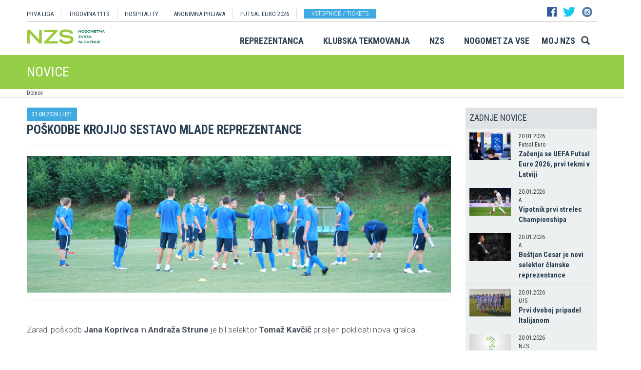

--- FILE ---
content_type: text/html
request_url: https://www.prvaliga.si/novica/Poskodbe_krojijo_sestavo_mlade_reprezentance?id=35997&id_objekta=1
body_size: 15188
content:

<!DOCTYPE html>
<html lang="en">
<head>
    <script>
        (function (h, o, t, j, a, r) {
            h.hj = h.hj || function () { (h.hj.q = h.hj.q || []).push(arguments) };
            h._hjSettings = { hjid: 3719557, hjsv: 6 };
            a = o.getElementsByTagName('head')[0];
            r = o.createElement('script'); r.async = 1;
            r.src = t + h._hjSettings.hjid + j + h._hjSettings.hjsv;
            a.appendChild(r);
        })(window, document, 'https://static.hotjar.com/c/hotjar-', '.js?sv=');
    </script>

    <script async src="https://www.googletagmanager.com/gtag/js?id=G-R5BTX2RV77"></script>
    <script>
        window.dataLayer = window.dataLayer || [];
        function gtag() { dataLayer.push(arguments); }
        gtag('js', new Date());

        gtag('config', 'G-R5BTX2RV77');
    </script>
    <!-- Google Tag Manager -->
    <script>(function (w, d, s, l, i) {
            w[l] = w[l] || []; w[l].push({
                'gtm.start':
                    new Date().getTime(), event: 'gtm.js'
            }); var f = d.getElementsByTagName(s)[0],
                j = d.createElement(s), dl = l != 'dataLayer' ? '&l=' + l : ''; j.async = true; j.src =
                    'https://www.googletagmanager.com/gtm.js?id=' + i + dl; f.parentNode.insertBefore(j, f);
        })(window, document, 'script', 'dataLayer', 'GTM-N65G3HBT');</script>
    <!-- End Google Tag Manager -->
    <meta charset="utf-8">
    <meta http-equiv="X-UA-Compatible" content="IE=edge">
    <meta name="viewport" content="width=device-width, initial-scale=1">
    <title>Poškodbe krojijo sestavo mlade reprezentance</title>
    

        <!-- Twitter Card data -->
        <meta name="twitter:card" content="summary_large_image">
        <meta name="twitter:site" content="@nzs_si">
        <meta name="twitter:title" content="Poškodbe krojijo sestavo mlade reprezentance">
        <meta name="twitter:description" content="Zaradi po&#353;kodb Jana Koprivca in Andra&#382;a Strune je bil selektor Toma&#382; Kav&#269;i&#269; prisiljen poklicati nova igralca.">
        <meta name="twitter:creator" content="@nzs_si">
        <!-- Twitter Summary card images must be at least 120x120px -->
        <meta name="twitter:image" content="https://www.prvaliga.si/Img/Arhiv/pic/novice/U21_priprave_mb.jpg"> 
        <!-- Open Graph data -->

        <meta property="og:title" content="Poškodbe krojijo sestavo mlade reprezentance"/>
        <meta property="og:type" content="sport"/>
        <meta property="og:image" content="https://www.prvaliga.si/Img/Arhiv/pic/novice/U21_priprave_mb.jpg"/>
        <meta property="og:url" content="https://www.prvaliga.si//novice/default.asp?id=35997&id_objekta=1"/>
        <meta property="og:site_name" content="www.prvaliga.si"/>
        <meta property="og:description" content="Zaradi po&#353;kodb Jana Koprivca in Andra&#382;a Strune je bil selektor Toma&#382; Kav&#269;i&#269; prisiljen poklicati nova igralca."/>
        <link rel="image_src" href="https://www.prvaliga.si/Img/Arhiv/pic/novice/U21_priprave_mb.jpg" />  
    
    <link href='https://fonts.googleapis.com/css?family=Roboto:400,300,700&subset=latin,latin-ext' rel='stylesheet' type='text/css'>
    <link href='https://fonts.googleapis.com/css?family=Roboto+Condensed:400,700,300&subset=latin,latin-ext' rel='stylesheet' type='text/css'>
    <link href='https://fonts.googleapis.com/css?family=Open+Sans:400,300,700&subset=latin,latin-ext' rel='stylesheet' type='text/css'>


    <link rel="stylesheet" type="text/css" href="../public/bundle_92ca6d30274e3ee23a1ae5ef79026f19.css">

    <!-- HTML5 shim and Respond.js for IE8 support of HTML5 elements and media queries -->
    <!--[if lt IE 9]>
        <script src="https://oss.maxcdn.com/html5shiv/3.7.2/html5shiv.min.js"></script>
        <script src="https://oss.maxcdn.com/respond/1.4.2/respond.min.js"></script>
        <![endif]-->
    <script src="../public/bundle_d466377ef8f52dcce53c4abb76bfca35.js"></script>
    <link rel="shortcut icon" href="/faviconNZS.ico">
    

    <script src="../src/js/include/jquery.mCustomScrollbar.concat.min.js"></script>
    <script src="../src/js/include/moment.min.js"></script>
    <script src="../src/js/include/datetime-moment.js"></script>

    

	<script defer src="https://my.vaven.co/loader.js?id=65ce9cbbbd9c4275a04027f8255818f2"></script>

    
		<script type="text/javascript">
			CoachEducation = {
			
					Education40: 3, 
					WaitingCounter40: 0,
					WaitingNum40: 3, 
					Education41: 4, 
					WaitingCounter41: 13,
					WaitingNum41: 40, 
					Education43: 0, 
					WaitingCounter43: 6,
					WaitingNum43: 6, 
					Education47: 0, 
					WaitingCounter47: 7,
					WaitingNum47: 7, 
					Education48: -4, 
					WaitingCounter48: 0,
					WaitingNum48: 5, 
					Education49: 11, 
					WaitingCounter49: 0,
					WaitingNum49: 5, 
					Education50: -1, 
					WaitingCounter50: 5,
					WaitingNum50: 5, 
					Education51: -2, 
					WaitingCounter51: 3,
					WaitingNum51: 5, 
					Education52: 0, 
					WaitingCounter52: 0,
					WaitingNum52: 5, 
					Education53: 22, 
					WaitingCounter53: 0,
					WaitingNum53: 5, 
					Education54: -2, 
					WaitingCounter54: 3,
					WaitingNum54: 5, 
					Education55: 17, 
					WaitingCounter55: 0,
					WaitingNum55: 5, 
					Education56: -4, 
					WaitingCounter56: 1,
					WaitingNum56: 5, 
					Education57: 0, 
					WaitingCounter57: 3,
					WaitingNum57: 7, 
					Education58: -5, 
					WaitingCounter58: 10,
					WaitingNum58: 40, 
					Education59: 0, 
					WaitingCounter59: 4,
					WaitingNum59: 5, 
					Education60: 0, 
					WaitingCounter60: 5,
					WaitingNum60: 5, 
					Education61: 9, 
					WaitingCounter61: 0,
					WaitingNum61: 5, 
					Education62: 0, 
					WaitingCounter62: 1,
					WaitingNum62: 5, 
					Education63: 0, 
					WaitingCounter63: 5,
					WaitingNum63: 5, 
					Education64: 0, 
					WaitingCounter64: 5,
					WaitingNum64: 5, 
					Education65: 0, 
					WaitingCounter65: 5,
					WaitingNum65: 5, 
					Education66: 0, 
					WaitingCounter66: 5,
					WaitingNum66: 5, 
					Education67: 0, 
					WaitingCounter67: 5,
					WaitingNum67: 5, 
					Education68: 0, 
					WaitingCounter68: 5,
					WaitingNum68: 5, 
					Education69: 0, 
					WaitingCounter69: 5,
					WaitingNum69: 5, 
					Education70: 0, 
					WaitingCounter70: 5,
					WaitingNum70: 5, 
					Education71: 5, 
					WaitingCounter71: 0,
					WaitingNum71: 5, 
					Education72: 25, 
					WaitingCounter72: 17,
					WaitingNum72: 40, 
					Education73: 18, 
					WaitingCounter73: 0,
					WaitingNum73: 5, 
			};

        $(function(){
			$(".education-widget").each(function () {
				var id = $(this).data("education");

				if(id) {
					$(this).html(CoachEducation["Education" + id] ?? "");
				}
			});

			$(".education-widget-queue").each(function () {
				var id = $(this).data("education");

				if(id) {
					$(this).html((CoachEducation["WaitingCounter" + id] ?? "") + "/" + (CoachEducation["WaitingNum" + id] ?? ""));
				}
			});
        });

		</script>
	



</head>
<body class="">
    <!-- Google Tag Manager (noscript) -->
    <noscript><iframe src="https://www.googletagmanager.com/ns.html?id=GTM-N65G3HBT" height="0" width="0" style="display:none;visibility:hidden"></iframe></noscript>
    <!-- End Google Tag Manager (noscript) -->

    


    <header class="container nzs hidden-print" id="menuContainer">
        <div class="clearfix">
            <!-- <div class="logo">
                <a href="../"><img class="logo" src="../images/logo.png" /></a>
            </div> -->
            <div class="menu">
                
                <div class="first-line clearfix" >

                    
                    <nav class="pull-left width-left" style="width: 80%">
                        <ul>
                            <li><a href="../prvaliga">PRVA LIGA</a>
                            <li><a href="https://11teamsports.si/c/slovenija">TRGOVINA 11TS </a>
                            <li><a href="../hospitality">HOSPITALITY</a>
                            <li><a target="_blank" href="https://anonimnaprijava.nzs.si/">ANONIMNA PRIJAVA</a>
                                                <li><a target="_blank" href="https://futsaleuro2026.nzs.si/">Futsal EURO 2026</a></li>

                                
                                    <li style="padding-left: 15px;"><a href="https://www.nzs.si/dokument.asp?id=694" class="btn btn-blue vstopnice text-uppercase">Vstopnice / tickets</a>
                                

                        </ul>
                    </nav>

                    
                    <div class="pull-right width-right hidden-xs" style="width:20%">
                        <div class="social-buttons">
                            <a href="https://www.facebook.com/NogometnazvezaSlovenije"><img src="../images/header_fb.png" /></a>
                            <a href="https://twitter.com/nzs_si"><img src="../images/header_tw.png" /></a>
                            <a href="https://www.instagram.com/nzs_si"><img src="../images/header_instagram1.png" /></a>
                        </div>
                        <div class="main-functions hidden">
                            <a class="lang" href="../#"><img src="../images/header_slo.png" /></a>
                            <button>MOJ NZS</button>
                        </div>
                    </div>
                </div>


                

                <div class="second-line clearfix" id="menuParent">
                    <div class="pull-left">
                        <a href="../"><img class="logoNZS" src="../images/logo2.png" /></a>
                    </div>

                    <nav class="pull-right">
                        <ul>
                            <span class="megaTriggers">
                            <li class=" hidden-xs"><a data-id="mega1" href="../novice/?id_skupine=1"> Reprezentanca</a></li><li class=" hidden-xs"><a data-id="mega2" href="../novice/?id_skupine=2"> Klubska tekmovanja</a></li><li class=" hidden-xs"><a data-id="mega3" href="../novice/?id_skupine=3"> NZS</a></li><li class=" hidden-sm hidden-xs"><a data-id="mega4" href="../novice/?id_skupine=4"> Nogomet za vse</a></li><li class=" hidden-sm hidden-xs"><a data-id="mega5" href="../Moj_NZS/Kontakt"> Moj NZS</a></li>
                            </span>
                            <li>
                                
    <div class="searchButton">
        <form class="search-forma" action="../iskanje.asp">
            <div class="input-group search-group-short" id="search-group">
                <input type="text" name="search" class="form-control" placeholder="Vnesite iskani niz" />
                <span class="input-group-btn">
                    <button class="btn search-button" type="button">
                        <i class="glyphicon glyphicon-search"></i>
                    </button>
                </span>
            </div>
        </form>
    </div>
    
                            </li>
                            <li><a class="megaHambFirst megaHamb visible-xs visible-sm"><i class="hand glyphicon glyphicon-menu-hamburger"></i></a></li>
                        </ul>
                    </nav>
                </div>
            </div>
        </div>
    </header>

    <div id="overlay hidden-print"></div>

    
    <div class="container-fluid slideMenu animated slideInDown hidden-print" id="scrollMenu">
        <div class="container">
            <div class="pull-left">
                
                    <a href="../"><img class="logoNZS img-responsive" style="max-width:260px;" src="../images/logo2.png" /></a>
                
            </div>

            <nav class="navSmall small-size-menu">
                    <ul>
                        <li><a data-id="megaHamb" class="megaHambFirst slider"><i class="hand glyphicon glyphicon-menu-hamburger"></i></a></li>
                    </ul>
            </nav>

            <nav class="megaTriggers nav navbar-nav pull-right full-size-menu">
            <ul>
                <li class=""><a data-id="mega1" href="../novice/?id_skupine=1"> Reprezentanca</a></li><li class=""><a data-id="mega2" href="../novice/?id_skupine=2"> Klubska tekmovanja</a></li><li class=""><a data-id="mega3" href="../novice/?id_skupine=3"> NZS</a></li><li class=""><a data-id="mega4" href="../novice/?id_skupine=4"> Nogomet za vse</a></li><li class=""><a data-id="mega5" href="../Moj_NZS/Kontakt"> Moj NZS</a></li>
                <div class="desna-skupina">
                    <button class="hidden">MOJ NZS</button>
                </div>
            </ul>
            </nav>

            <nav class="navSmall pull-right medium-size-menu">
                <ul>
                    <div class="megaTriggers">
                    <li class=""><a data-id="mega1" href="../novice/?id_skupine=1"> Reprezentanca</a></li><li class=""><a data-id="mega2" href="../novice/?id_skupine=2"> Klubska tekmovanja</a></li><li class=""><a data-id="mega3" href="../novice/?id_skupine=3"> NZS</a></li>
                    <li>
                        <div class="desna-skupina hidden">
                            <button>MOJ NZS</button>
                        </div>
                    </li>
                    </div>
                    <li><a class="megaHambFirst slider"><i class="hand glyphicon glyphicon-menu-hamburger"></i></a></li>
                </ul>
        </nav>
        </div>
    </div>
    
        <div class="megaMenu container" style="top:0px !important;">

            <nav id="mega1">
                <div class="row">
                    <div class="col-lg-8 col-sm-12">
                        <div class="row header">
                            <div class="col-sm-12">Moške reprezentance</div>
                        </div>
                        <div class="row body">
                            <div class="col-sm-3">
                                <div class="title"><a href="../reprezentanca/?id_menu=8">A REPREZENTANCA</a></div>
                                <ul class="hidden-xs">
                                    <li><a href="../reprezentanca/?id_menu=8">Igralci</a></li>
                                    <li><a href="../reprezentanca/?action=tekme&id_menu=11">Odigrane tekme</a></li>
                                    
                                    <li><a href="../Reprezentanca/Moske_reprezentance/A_reprezentanca/Kvalifikacije_za_SP_2026">Kvalifikacije za SP 2026</a></li>
                                    <li><a href="../Reprezentanca/Moske_reprezentance/A_reprezentanca/UNL_Liga_B_2024">UNL 2024</a></li>
                                    <li><a href="../reprezentanca/?action=statistika&id_menu=10">Statistika</a></li>
                                    <li><a href="../hospitality">Hospitality</a></li>
                                    <li><a href="../dokument.asp?id=694">Vstopnice</a></li>
                                </ul>
                                <br>
                                <div class="title"><a href="../reprezentanca/?id_menu=154">FUTSAL A</a></div>
                                <ul class="hidden-xs">
                                    <li><a href="../reprezentanca/?id_menu=154">Igralci</a></li>
                                    <li><a href="../reprezentanca/?action=tekme&id_menu=154">Odigrane tekme</a></li>
                                    <li><a href="../Reprezentanca/Moske_reprezentance/Futsal_A_reprezentanca/FUTSAL_EURO_2026">Futsal Euro 2026</a></li>
                                </ul>
                            </div>
                            <div class="col-sm-3">
                                <div class="title"><a href="../reprezentanca/?id_menu=811">B REPREZENTANCA</a></div>
                                <ul class="hidden-xs">
                                    <li><a href="../reprezentanca/?id_menu=811">Igralci</a></li>
                                    <li><a href="../reprezentanca/?action=tekme&id_menu=812">Odigrane tekme</a></li>
                                </ul>
                                <br>
                                <div class="title"><a href="../reprezentanca/?id_menu=106">U21</a></div>
                                <ul class="hidden-xs">
                                    <li><a href="../reprezentanca/?id_menu=106">Igralci</a></li>
                                    <li><a href="../Reprezentanca/Moske_reprezentance/U21/Strokovno_vodstvo">Strokovno vodstvo</a></li>
                                    <li><a href="../reprezentanca/?action=tekme&id_menu=121">Odigrane tekme</a></li>
                                    <li><a href="../Reprezentanca/Moske_reprezentance/U21/Kvalifikacije_za_EP_U21_2027">Kvalifikacije za EP 2027</a></li>
                                    <li><a href="../Reprezentanca/Moske_reprezentance/U21/EURO_U21_2025">Euro 2025</a></li>
                                </ul>
                                <br>
                                <div class="title"><a href="../reprezentanca/?id_menu=161">FUTSAL U21</a></div>
                                <ul class="hidden-xs">
                                    <li><a href="../reprezentanca/?id_menu=161">Igralci</a></li>
                                </ul>
                            </div>
                            <div class="col-sm-3">
                                <div class="title"><a href="../reprezentanca/?id_menu=129">U19</a></div>
                                <ul class="hidden-xs">
                                    <li><a href="../reprezentanca/?id_menu=129">Igralci</a></li>
                                    <li><a href="../Reprezentanca/Moske_reprezentance/U19/Strokovno_vodstvo">Strokovno vodstvo</a></li>
                                    <li><a href="../reprezentanca/?action=tekme&id_menu=132">Odigrane tekme</a></li>
                                </ul>
                                <br>
                                <div class="title"><a href="../reprezentanca/?id_menu=848">FUTSAL U19</a></div>
                                <ul class="hidden-xs">
                                    <li><a href="../reprezentanca/?id_menu=905">Igralci</a></li>
                                    <li><a href="../reprezentanca/?action=tekme&id_menu=905">Odigrane tekme</a></li>
                                    <!-- <li><a href="../reprezentanca/Moske_reprezentance/Futsal_U19/Futsal_EURO_U19">Futsal Euro U19 2023</a></li> -->

                                </ul>
                                <br>
                                <div class="title"><a href="../reprezentanca/?id_menu=139">U17</a></div>
                                <ul class="hidden-xs">
                                    <li><a href="../Reprezentanca/?id_menu=139">Igralci</a></li>
                                    <li><a href="../Reprezentanca/Moske_reprezentance/U17/Strokovno_vodstvo">Strokovno vodstvo</a></li>
                                    <li><a href="../Reprezentanca/?action=tekme&id_menu=143">Odigrane tekme</a></li>
                                    <!-- <li><a href="../Reprezentanca/Moske_reprezentance/U17/EURO_2023">Euro U17 2023</a></li> -->
                                </ul>
                            </div>
                            <div class="col-sm-3">
                                <div class="title"><a href="../Reprezentanca/Moske_reprezentance/U20/Strokovno_vodstvo">U20</a></div>
                                <div class="title"><a href="../reprezentanca/?id_menu=135">U18</a></div>
                                <div class="title"><a href="../reprezentanca/?id_menu=146">U16</a></div>
                                <div class="title"><a href="../reprezentanca/?id_menu=150">U15</a></div>
                            </div>
                        </div>
                    </div>
                    <div class="col-lg-4 col-sm-12">
                        <div class="row header">
                            <div class="col-sm-12">Ženske reprezentance</div>
                        </div>
                        <div class="row body">
                            <div class="divider hidden-xs hidden-md"></div>
                            <div class="col-sm-3 col-lg-6">
                                <div class="title"><a href="../reprezentanca/?id_menu=165">A REPREZENTANCA</a></div>
                                <ul class="hidden-xs">
                                    <li><a href="../reprezentanca/?id_menu=165">Igralke</a></li>
                                    <li><a href="../Reprezentanca/zenske_reprezentance/WA_reprezentanca/Strokovno_vodstvo">Strokovno vodstvo</a></li>
                                    <li><a href="../Reprezentanca/zenske_reprezentance/WA_reprezentanca/UWNL_LIGA_B">UWNL</a></li>

                                </ul>
                                <br>
                                <br>
                                <div class="title"><a href="../reprezentanca/?id_menu=862">Futsal WA </a></div>
                                <ul class="hidden-xs">
                                    <li><a href="../reprezentanca/?id_menu=862">Igralke</a></li>
                                </ul>
                            </div>

                            <div class="col-sm-3 col-lg-6">
                                <div class="title"><a href="../reprezentanca/?id_menu=172">U19</a></div>
                                <ul class="hidden-xs">
                                    <li><a href="../reprezentanca/?id_menu=172">Igralke</a></li>
                                    <li><a href="../Reprezentanca/zenske_reprezentance/WU19/Strokovno_vodstvo">Strokovno vodstvo</a></li>
                                </ul>
                                <div class="title"><a href="../reprezentanca/?id_menu=178">U17</a></div>
                                <ul class="hidden-xs">
                                    <li><a href="../reprezentanca/?id_menu=178">Igralke</a></li>
                                    <li><a href="../Reprezentanca/zenske_reprezentance/WU17/Strokovno_vodstvo">Strokovno vodstvo</a></li>
                                </ul>
                                <div class="title"><a href="../reprezentanca/?id_menu=184">U15</a></div>
                            </div>
                        </div>
                    </div>
                </div>
                <div class="row">
                    <div class="line col-xs-12"></div>
                </div>
            </nav>



            <nav id="mega2">
                <div class="row">
                    <div class="col-lg-9">
                        <div class="row body">
                            <div class="col-sm-4 col-lg-4">
                                <div class="title"><a href="../tekmovanja/?id_menu=315">Moška tekmovanja</a></div>
                                <ul class="hidden-xs">
                                    <li><a href="../prvaliga"> Prva liga Telemach</a></li>
                                    <li><a href="../tekmovanja/?id_menu=1081"> Pokal Pivovarna Union </a></li>
                                    <li><a href="../2SNL"> 2. SNL </a></li>
                                    <li><a href="../tekmovanja/?id_menu=258"> 3. SNL </a></li>
                                </ul>
                                <br>
                                <div class="title"><a href="../Klubska_tekmovanja/Slovenski_klubi_v_evropskih_pokalih/Moski">Mednarodna tekmovanja</a></div>
                                <ul class="hidden-xs">
                                    <li><a href="../Klubska_tekmovanja/Slovenski_klubi_v_evropskih_pokalih/Moski">Slovenski klubi v evropskih tekmovanjih</a></li>
                                </ul>

                            </div>
                            <div class="col-sm-4 col-lg-4">
                                <div class="title"><a href="../tekmovanja/?id_menu=337">Mladinska tekmovanja</a></div>
                                <ul class="hidden-xs">
                                    <li><a href="../tekmovanja/?id_menu=337"> 1. SML EON NextGen </a></li>
                                    <li><a href="../tekmovanja/?id_menu=354"> 1. SKL </a></li>
                                    <li><a href="../tekmovanja/?id_menu=403"> Mladinski pokal </a></li>
                                    <li><a href="../tekmovanja/?id_menu=1153"> Liga U15 </a></li>
                                </ul>
                                <br>
                                <div class="title"><a href="../Registracije">Registracije igralcev</a></div>
                                <ul class="hidden-xs">
                                    <li><a href="../Registracije">Registracije igralcev</a></li>
                                </ul>
                            </div>
                            <div class="col-sm-4 col-lg-4">
                                <div class="title"><a href="../tekmovanja/?id_menu=434">Ženska tekmovanja</a></div>
                                <ul class="hidden-xs">
                                    <li><a href="../1SZNL"> Ženska nogometna liga Triglav </a></li>
                                    <li><a href="../tekmovanja/?id_menu=434"> Ženski pokal Pivovarna Union 25/26 </a></li>
                                    <li><a href="../tekmovanja/?id_menu=475"> Liga DU17 </a></li>
                                    <li><a href="../tekmovanja/?id_menu=951"> Liga DU15 </a></li>
                                    <li><a href="../tekmovanja/?id_menu=492"> Liga DU13 </a></li>
                                </ul>
                            </div>
                        </div>
                    </div>
                    <div class="col-lg-3 col-sm-12">
                        <div class="row body">
                            <div class="divider hidden-xs hidden-md"></div>
                            <div class="col-sm-12">
                                <div class="title"><a href="../futsal">Futsal</a></div>
                                <ul class="hidden-xs">
                                    <li><a href="../1sfl"> 1. SFL </a></li>
                                    <li><a href="../tekmovanja/?id_menu=505"> Pokal Terme Olimia </a></li>
                                    <li><a href="../Klubska_tekmovanja/Futsal_Superpokal/Tekmovanje"> Superpokal </a></li>
                                    <li><a href="../tekmovanja/?id_menu=520"> Ostala tekmovanja futsal </a></li>
                                </ul>
                                <br>
                                <div class="title"><a href="../Klubska_tekmovanja/Licenciranje_klubov">Licenciranje</a></div>
                                <ul class="hidden-xs">
                                    <li><a href="../Klubska_tekmovanja/Licenciranje_klubov/Strategija">Strategija</a></li>
                                    <li><a href="../Klubska_tekmovanja/Licenciranje_klubov/Cilji">Cilji</a></li>
                                    <li><a href="../Klubska_tekmovanja/Licenciranje_klubov/Eticni_kodeks">Etični kodeks</a></li>
                                </ul>

                            </div>
                        </div>
                    </div>
                </div>
                <div class="row">
                    <div class="line col-xs-12"></div>
                </div>
            </nav>


            <nav id="mega3">
                <div class="row">
                    <div class="col-lg-12">
                        <div class="row body">
                            <div class="col-sm-3 col-lg-3">
                                <div class="title"><a href="../NZS/Predstavitev_NZS">Predstavitev NZS</a></div>
                                <ul class="hidden-xs">
                                    <li><a href="../NZS/Predstavitev_NZS/Organizacijska_struktura">Organizacijska struktura</a></li>
                                    <li><a href="../tekmovanja/?action=vsiKlubi&id_menu=35">Klubi  </a></li>
                                    <li><a href="../NZS/Predstavitev_NZS/Izvrsni_odbor">Izvršni odbor</a></li>
                                    <li><a href="../NZS/Predstavitev_NZS/Organi_in_komisije">Organi in komisije</a></li>
                                    <li><a href="../NZS/Predstavitev_NZS/Vodstvo">Vodstvo in zaposleni</a></li>
                                    <li><a href="../NZS/Predstavitev_NZS/Strategija_2020">Strategija 2025</a></li>
                                </ul>
                                <br>
                                <div class="title"><a href="../brdo">NNC Brdo</a></div>
                                <ul class="hidden-xs">
                                    <li><a href="../NZS/NNC_Brdo/sportni_kompleks">Športni kompleks</a></li>
                                    <li><a href="../NZS/NNC_Brdo/Upravna_stavba">Upravna stavba</a></li>
                                </ul>
                            </div>
                            <div class="col-sm-3 col-lg-3">
                                <div class="title"><a href="../NZS/Pregled">Integriteta in zaščita igre</a></div>
                                <ul class="hidden-xs">
                                    <li><a href="../NZS/Pregled">Pregled</a></li>
                                    <li><a href="../NZS/Integriteta_in_zascita_igre/Sporocilo_predsednika">Sporočilo predsednika</a></li>
                                    <li><a href="../NZS/Integriteta_in_zascita_igre/BFDS">BFDS</a></li>
                                    <li><a href="../NZS/Integriteta_in_zascita_igre/Izobrazevanje">Izobraževanje</a></li>
                                    <li><a href="../NZS/Integriteta_in_zascita_igre/Kodeks">Kodeks</a></li>
                                    <li><a target="_blank" href="https://anonimnaprijava.nzs.si/">Anonimna prijava</a></li>

                                </ul>
                                <!-- <br>
                                <div class="title"><a href="../100let">100 let NZS</a></div>
                                <ul class="hidden-xs">
                                    <li><a href="../100let">Zbiranje fotografij</a></li>
                                </ul> -->
                            </div>

                            <div class="col-sm-3 col-lg-3">
                                <div class="title"><a href="../tekmovanja/?action=dokumenti&id_tip=6&id_menu=76">Uradne objave</a></div>
                                <ul class="hidden-xs">
                                    <li><a href="../tekmovanja/?action=dokumenti&id_tip=6&id_menu=76">Obvestila</a></li>
                                    <li><a href="../tekmovanja/?action=dokumenti&id_tip=5&id_menu=77">Okrožnice </a></li>
                                    <li><a href="../tekmovanja/?action=delegiranjeSodnikov&id_menu=79">Delegiranje</a></li>
                                    <li><a href="../NZS/Uradne_objave/Predpisi_in_obrazci/NZS_predpisi">Predpisi in obrazci</a></li>
                                    <li><a href="../NZS/Uradne_objave/Sofinanciranje_infrastrukturnih_projektov_">Infrastruktura</a></li>
                                </ul>
                            </div>
                            <div class="col-sm-3 col-lg-3">
                                <div class="title"><a href="../sodniki">Sodniki</a></div>
                                <ul class="hidden-xs">
                                    <li><a href="../NZS/Sodniki/Predstavitev_ZNSS/Predsednik_ZNSS">Predstavitev ZNSS</a></li>
                                    <li><a href="../NZS/Sodniki/Sodniki/Liste_sodnikov">Liste sodnikov</a></li>
                                    <li><a href="../obrazci/postani_sodnik.asp?id_menu=1175">Postani sodnik</a></li>
                                </ul>
                                <br>
                                <div class="title"><a href="../trenerji">Trenerji</a></div>
                                <ul class="hidden-xs">
                                    <li><a href="../NZS/Trenerji/ZNTS/Predstavitev">ZNTS</a></li>
                                    <li><a href="../NZS/Trenerji/Usposabljanja">Usposabljanja NZS</a></li>
                                </ul>
                            </div>

                        </div>
                    </div>
                </div>
                <div class="row">
                    <div class="line col-xs-12"></div>
                </div>
            </nav>

            <nav id="mega4">
                <div class="row">
                    <div class="col-lg-12">
                        <div class="row body">
                            <div class="col-sm-3 col-lg-3">
                                <div class="title"><a href="../Nogomet_za_vse/Igrisce/Regijski_centri_MNZ">IGRIŠČE</a></div>
                                <ul class="hidden-xs">
                                    <li><a href="../Nogomet_za_vse/Igrisce/Regijski_centri_MNZ"> Regijski centri MNZ </a></li>
                                    <li><a href="../Nogomet_za_vse/Igrisce/Otroske_nogometne_sole"> Otroške nogometne šole </a></li>
                                    <li><a href="../Nogomet_za_vse/Igrisce/Festivali/zivi_svoje_sanje"> Festivali </a></li>
                                    <li><a href="../Nogomet_za_vse/Igrisce/Nogometni_razred_NZS"> Nogometni razred NZS </a></li>
                                    <li><a href="../Nogomet_za_vse/Igrisce/Dekliski_nogometni_oddelek"> Dekliški nogometni oddelek </a></li>
                                    <li><a href="../Nogomet_za_vse/Igrisce/Gimnazija_siska/Nogometni_oddelek/Kandidati_s_statusom_A"> Kandidati s statusom A </a></li>

                                </ul>
                            </div>
                            <div class="col-sm-3 col-lg-3">
                                <div class="title"><a href="../Nogomet_za_vse/Druzbena_odgovornost/Etika/Fair-play"> Družbena odgovornost </a></div>
                                <ul class="hidden-xs">
                                    <li><a href="../Nogomet_za_vse/Druzbena_odgovornost/Etika/Fair-play"> Etika </a></li>
                                    <li><a href="../Nogomet_za_vse/Druzbena_odgovornost/Mladi/Zascita_otrok"> Mladi </a></li>
                                    <li><a href="../Nogomet_za_vse/Druzbena_odgovornost/Socialno_ogrozeni/Mladinsko_zdravilisce_in_letovisce_RKS_Debeli_rtic"> Socialno ogroženi </a></li>
                                    <li><a href="../Nogomet_za_vse/Druzbena_odgovornost/Zdravje/Anti-doping"> Zdravje </a></li>
                                    <li><a href="../Spostuj"> Spoštuj </a></li>
                                </ul>
                            </div>
                            <div class="col-sm-3 col-lg-3">
                                <div class="title"><a href="../Nogomet_za_vse/Programi/Program_Nogomet_za_vse_2014-2018">Programi </a></div>
                                <ul class="hidden-xs">
                                    <li><a href="../Nogomet_za_vse/Programi/Program_Nogomet_za_vse_2019-2023">Program Nogometa za vse </a></li>
                                    <li><a href="../Nogomet_za_vse/Programi/Mladinski_program"> Mladinski program  </a></li>
                                    <li><a href="../Nogomet_za_vse/Programi/Kategorizacija_nogometnih_klubov"> Kategorizacija nogometnih klubov </a></li>
                                </ul>
                            </div>
                            
                        </div>
                    </div>
                </div>
                <div class="row">
                    <div class="line col-xs-12"></div>
                </div>
            </nav>


            <nav id="mega5">
                <div class="row">
                    <div class="col-lg-9 col-sm-12">
                        <div class="row header">
                            <div class="col-sm-12">Mediji NZS</div>
                        </div>
                        <div class="row body">
                            <div class="col-sm-3">
                                <div class="title"><a href="../dokument.asp?id=698">Mediji NZS</a></div>
                                <ul class="hidden-xs">
                                    <li><a target="_blank" href="https://www.facebook.com/NogometnazvezaSlovenije/">Facebook</a></li>
                                    <li><a target="_blank" href="https://twitter.com/nzs_si">Twitter</a></li>
                                    <li><a target="_blank" href="https://www.instagram.com/nzs_si/">Instagram -> NZS_si</a></li>
                                    <li><a target="_blank" href="https://www.snapchat.com/add/nzs_snap">Snapchat -> NZS_snap</a></li>
                                    <li><a target="_blank" href="https://www.youtube.com/user/nzssi">Youtube</a></li>
                                </ul>
                            </div>
                            <div class="col-sm-3">
                                <div class="title"><a href="../dokument.asp?id=698">Mediji NZS Nike store</a></div>
                                <ul class="hidden-xs">
                                    <li><a target="_blank" href="https://twitter.com/nzsnikestore">Twitter</a></li>
                                    <li><a target="_blank" href="https://www.instagram.com/nzsnikestore/">Instagram</a></li>
                                </ul>
                            </div>
                            <div class="col-sm-3">
                                <div class="title"><a href="../dokument.asp?id=698">Mediji PLT</a></div>
                                <ul class="hidden-xs">
                                    <li><a target="_blank" href="https://www.facebook.com/prvaligaslovenija/">Facebook</a></li>
                                    <li><a target="_blank" href="https://twitter.com/prvaligasi">Twitter</a></li>
                                    <li><a target="_blank" href="https://www.youtube.com/user/prvaligats">Youtube</a></li>
                                </ul>
                            </div>
                            <div class="col-sm-3">
                                <div class="title"><a href="../dokument.asp?id=698">Mediji Futsal</a></div>
                                <ul class="hidden-xs">
                                    <li><a target="_blank" href="https://www.facebook.com/Futsalsi-92623307846/?ref=search">Facebook</a></li>
                                    <li><a target="_blank" href="https://twitter.com/futsalsi">Twitter</a></li>
                                    <li><a target="_blank" href="https://www.youtube.com/user/futsalsi">Youtube</a></li>
                                </ul>
                            </div>
                        </div>
                    </div>
                    <div class="col-lg-3 col-sm-12">
                        <div class="row header">
                            <div class="col-sm-12">MOJ NZS</div>
                        </div>
                        <div class="row body">
                            <div class="divider hidden-xs hidden-md"></div>
                            <div class="col-sm-12 col-lg-12">
                                <ul class="hidden-xs">
                                    <li><a href="../dokument.asp?id=693">Kontakt</a></li>
                                    <li><a href="../dokument.asp?id=694">Vstopnice</a></li>
                                    <li><a href="../dokument.asp?id=695">E-novice</a></li>
                                    <li><a href="../mojNZS?vloga=novinar">Novinarsko središče</a></li>
                                    
                                    <li><a href="../mojNZS?vloga=prostovoljec">Prostovoljci</a></li>
                                    
                                    <li><a href="../NavijaskaSkupnost">Prijavnica Biti Kot Eno</a></li>
                                    
                                    <li><a href="../mojNZS?vloga=navijac">Navijaška skupnost</a></li>
                                    
                                    <li><a href="../dokument.asp?id=697">Regista NZS</a></li>
                                    <li><a href="../Varstvo_podatkov">Varstvo podatkov</a></li>

                                </ul>
                            </div>
                        </div>
                    </div>
                </div>
                <div class="row">
                    <div class="line col-xs-12"></div>
                </div>
            </nav>

            
        </div>


    <div class="mobileMenu" id="megaHambFirstNav">
        <nav>
            <div class="title">MENI
                <div onclick="$('#megaHambFirstNav').removeClass('visible')" class="closeMenu hand"><i class="glyphicon glyphicon-remove"></i></div>
            </div>
            <div class="nalaganje" data-path="../" data-globina="0" data-id="megaHambFirstNav" data-menu=""><span class="glyphicon glyphicon-refresh gly-spin"></span> Nalaganje...</div>
            
        </nav>
    </div>
    
    <div class="hidden-print menuBanner ">
        <div class="container">
            NOVICE
        </div>
    </div>
    
    <div class="menuNavigation">
        <div class="container">
            <ol class="navigation"><li><a href="../">Domov</a></li></ol>
        </div>
    </div>
    
    <div class="container userHtml">    

        <div class="row">
            <div class="col-md-9 novicaHead">
                <div class="top">
                    <div class="tip color1">31.08.2009 | <a style="color:#fff;text-decoration:none;" href="../novice/?id_tip=2&id_objekta=1">U21</a></div>
                    <div class="title">Poškodbe krojijo sestavo mlade reprezentance</div>            
                </div>    
                
                    <div class="slika">
                        <img class="img-responsive " src="../Img/Arhiv/pic/novice/U21_priprave_mb.jpg">
                    </div>          
                <p>
<br />
Zaradi poškodb <strong>Jana Koprivca</strong> in <strong>Andraža Strune</strong> je bil selektor <strong>Tomaž Kavčič</strong> prisiljen poklicati nova igralca.
</p>
<p>
<br />
Koprivec se je poškodoval na tekmi italijanske druge lige in bo iz igrišč odsoten najmanj mesec in pol, zato ga bo v taboru reprezentance nadomestil 16-letni <strong>Jan Oblak</strong>, ki svojo vlogo odlično opravlja v prvoligašu Olimpiji. 
<br />
Namesto Koprčana Strune, ki je prav tako utrpel hudo poškodbo in bo imel nogo v mavcu najmanj 2 meseca, pa je selektor Kavčič poklical igralca državnih prvakov, <strong>Aleša Majerja</strong>, ki je bil v preteklosti že član mlade reprezentance, a se je v zadnjem času ubadal s poškodbo. 
</p>
<p>
Po vpoklicu <strong>Reneja Krhina</strong> v A reprezentanco, se najprej selektor ni odločil za vpoklic novega igralca, danes pa se je vseeno odločil za celjskega kapetana, <strong>Rajka Repa</strong>, saj bi rad predvsem preizkusil njegovo pripravljenost. 
</p>
<p>
Večina reprezentantov se je zbrala že ob 12h v mariborskem hotelu Arena, zamujali so le <strong>Etien Velikonja</strong> zaradi šolskih obveznosti ter <strong>Tim Matavž </strong>in Rajko Rep. 
</p>
<p>
Seznam igralcev je objavil tudi selektor francoske reprezentance, <strong>Erick Mombaerts</strong>: 
</p>
<table border="0" width="435" height="392" class="tableOdd small" style="max-width=100%">
	<tbody>
		<tr>
			<th class="left">Igralec</th>			<th class="left">Klub</th>		
		</tr>
		<tr>
			<td>Dreyer Mathieu</td>			
			<td>FC Sochaux<br />
			</td>		
		</tr>
		<tr class="odd">
			<td>Placide Johnny<br />
			</td>			
			<td>Le Havre AC<br />
			</td>		
		</tr>
		<tr>
			<td>Thuram-Ulien Yohann
			</td>
			<td>AS Monaco<br />
			</td>
		</tr>
		<tr class="odd">
			<td>Bocaly Garry<br />
			</td>			
			<td>Olympique de Marseilles
			</td>		
		</tr>
		<tr>
			<td>Bong Gaetan<br />
			</td>			
			<td>FC Valenciennes<br />
			</td>		
		</tr>
		<tr class="odd">
			<td>Corchia Sebastien<br />
			</td>			
			<td>Le Mans UC 72<br />
			</td>		
		</tr>
		<tr>
			<td>Dervite Dorian<br />
			</td>			
			<td>Tottenham Hotspurs<br />
			</td>		
		</tr>
		<tr class="odd">
			<td>Kana-Biyik Jean-Armel<br />
			</td>			
			<td>Le Havre AC
			</td>		
		</tr>
		<tr>
			<td>M'Bengue Cheikh<br />
			</td>			
			<td>Toulouse FC<br />
			</td>		
		</tr>
		<tr class="odd">
			<td>Sakho Mamadou<br />
			</td>			
			<td>Paris Saint-Germain FC<br />
			</td>		
		</tr>
		<tr>
			<td>Capoue Etienne<br />
			</td>			
			<td>Toulouse FC			</td>		
		</tr>
		<tr class="odd">
			<td>M'Vila Yann<br />
			</td>
			<td>Stade Rennais<br />
			</td>
		</tr>
		<tr>
			<td>Ngoyi Granddi<br />
			</td>			
			<td>Paris Saint-Germain FC
			</td>		
		</tr>
		<tr class="odd">
			<td>Nogueira Vincent<br />
			</td>			
			<td>FC Sochaux<br />
			</td>		
		</tr>
		<tr>
			<td>Nzonzi Steven<br />
			</td>			
			<td>Blackburn Rovers
			</td>		
		</tr>
		<tr class="odd">
			<td>Sankhare Younousse
			</td>			
			<td>Paris Saint-Germain FC<br />
			</td>		
		</tr>
		<tr>
			<td>Sissoko Moussa</td>			
			<td>Toulouse FC<br />
			</td>		
		</tr>
		<tr class="odd">
			<td>Bakar Djamel
			</td>
			<td>AS Monaco<br />
			</td>
		</tr>
		<tr>
			<td>Gueye Mangaye<br />
			</td>
			<td>RC Strasbourg<br />
			</td>
		</tr>
		<tr class="odd">
			<td>Kembo Ekoko Jires<br />
			</td>
			<td>Stade Rennais<br />
			</td>
		</tr>
		<tr>
			<td>Modeste Anthony<br />
			</td>
			<td>SCO Angers<br />
			</td>
		</tr>
		<tr class="odd">
			<td>Nimani Frederic<br />
			</td>
			<td>AS Monaco<br />
			</td>
		</tr>
		<tr>
			<td>Sako Bakary <br />
			</td>
			<td>AS Saint-Etienne <br />
			</td>
		</tr>
	</tbody>
</table>
<p>
&nbsp;
</p>
<p>
<strong>Fotogalerija s treninga: 
</strong>
</p>
<p>
&nbsp;
</p>
<p>
<img src="../Img/Arhiv/pic/novice/U21_balazic_ilicic.jpg" width="579" height="476" /="" class="img-responsive">
</p>
<p>
&nbsp;
</p>
<p>
<img src="../Img/Arhiv/pic/novice/U21_kavcic_englaro.jpg" width="579" height="785" /="" class="img-responsive">
</p>
<p>
&nbsp;
</p>
<p>
<img src="../Img/Arhiv/pic/novice/U21_mihelic_priprave.jpg" width="579" height="538" /="" class="img-responsive">
</p>
<p>
&nbsp;
</p>
<p>
<img src="../Img/Arhiv/pic/novice/U21_oblak_vidmar.jpg" width="579" height="388" /="" class="img-responsive">
</p>
<p>
&nbsp;
</p>
<p>
<em>Tekst in foto: NZS/LS</em>
</p>
<p>
&nbsp;
</p>
<p>
&nbsp;
</p>

            </div>
            <div class="hidden-xs hidden-sm col-md-3">
                
    <table class="table sideTableNovice small table-hover">
        <thead>
        <tr>
            <th colspan="2">ZADNJE NOVICE</th>   
        </tr>
        </thead>   
        <tbody> 
        
            <tr onclick="location.href='../novica/Zacenja_se_UEFA_Futsal_Euro_2026,_prvi_tekmi_v_Latviji?id=62493&id_objekta=1'" class="hand">
                <td><img src="../Img/Novice/2025_2026/1960Euro2026.jpg"></td>
                <td>
                    <div class="datum">20.01.2026</div>
                    <div class="tip">Futsal Euro</div>
                    <div class="title">Začenja se UEFA Futsal Euro 2026, prvi tekmi v Latviji</div>
                </td>
            </tr>
            
            <tr onclick="location.href='../novica/Vipotnik_prvi_strelec_Championshipa?id=62492&id_objekta=1'" class="hand">
                <td><img src="../Img/Novice/2025_2026/rsz_11742506427-mm2-3606-1742506373678.jpg"></td>
                <td>
                    <div class="datum">20.01.2026</div>
                    <div class="tip">A</div>
                    <div class="title">Vipotnik prvi strelec Championshipa</div>
                </td>
            </tr>
            
            <tr onclick="location.href='../novica/Bostjan_Cesar_je_novi_selektor_clanske_reprezentance?id=62489&id_objekta=1'" class="hand">
                <td><img src="../Img/Novice/2025_2026/Cesar_1725657004-mm2-7938-1725656978862.jpg"></td>
                <td>
                    <div class="datum">20.01.2026</div>
                    <div class="tip">A</div>
                    <div class="title">Boštjan Cesar je novi selektor članske reprezentance</div>
                </td>
            </tr>
            
            <tr onclick="location.href='../novica/Prvi_dvoboj_pripadel_Italijanom?id=62490&id_objekta=1'" class="hand">
                <td><img src="../Img/Novice/2025_2026/IMG-f92ec3f66e1df3a18dfb1f6a17127888-V.jpg"></td>
                <td>
                    <div class="datum">20.01.2026</div>
                    <div class="tip">U15</div>
                    <div class="title">Prvi dvoboj pripadel Italijanom</div>
                </td>
            </tr>
            
            <tr onclick="location.href='../novica/Stalisce_klubov_Prve_lige_Telemach_in_Nogometne_zveze_Slovenije_glede_napovedi_stavke_SPINS?id=62487&id_objekta=1'" class="hand">
                <td><img src="../Img/Novice/2020_2021/nzs_logo_sivgradient2_wide.jpg"></td>
                <td>
                    <div class="datum">20.01.2026</div>
                    <div class="tip">NZS</div>
                    <div class="title">Stališče klubov Prve lige Telemach in Nogometne zveze Slovenije glede napovedi stavke SPINS</div>
                </td>
            </tr>
            
        </tbody>
    </table>
    
            </div>
        </div>
    </div>
    <div class="container">  
    
<div class="container">
    <div class="ObjDivider "></div>
</div>

<div class="objNewsSlider container">
    <h1>SORODNE NOVICE</h1>
     <div class="wrapper">
        <div class="prevPage"></div>
        <div class="nextPage"></div>

        <div class="frame">
            <ul class="slidee">
                
                <li class="hand" onclick="location.href='../novica/Oslabljeni_Slovenci_porazeni_na_Nizozemskem?id=62193&id_landing=&id_objekta=1';">
                    <div class="img">
                        <a href="../novica/Oslabljeni_Slovenci_porazeni_na_Nizozemskem?id=62193&id_landing=&id_objekta=1">
                            <img src="../_cache/Img/Novice/2025_2026/IMG_9856.jpg">
                        </a>
                        <div class="top">
                            <div class="color1">14.11.2025 | U21</div>
                        </div>
                    </div>

                    <div class="title">Oslabljeni Slovenci poraženi na Nizozemskem</div>
                    <div class="text">Reprezentanca Slovenije do 21 let je v močno zdesetkani zasedbi odigrala četrto tekmo kvalifikacij za evropsko prvenstvo 2027. Mladi Slovenci so morali po dveh zadetkih v drugem polčasu čestitati Nizozemcem.</div>
                </li>
                
                <li class="hand" onclick="location.href='../novica/Mlada_reprezentanca_z_Nizozemsko?id=62182&id_landing=&id_objekta=1';">
                    <div class="img">
                        <a href="../novica/Mlada_reprezentanca_z_Nizozemsko?id=62182&id_landing=&id_objekta=1">
                            <img src="../_cache/Img/Novice/2025_2026/RazdrhAndrej.jpg">
                        </a>
                        <div class="top">
                            <div class="color1">13.11.2025 | U21</div>
                        </div>
                    </div>

                    <div class="title">Mlada reprezentanca z Nizozemsko</div>
                    <div class="text">Reprezentanca Slovenije do 21 let bo prvo polovico kvalifikacij za evropsko prvenstvo 2027 sklenila z gostovanjem na Nizozemskem. Selektor Andrej Razdrh bo v obračun poslal zaradi poškodb pošteno spremenjeno zasedbo.</div>
                </li>
                
                <li class="hand" onclick="location.href='../novica/Poskodbe_pred_tekmo_z_Nizozemci_zdesetkale_slovensko_vrsto?id=62162&id_landing=&id_objekta=1';">
                    <div class="img">
                        <a href="../novica/Poskodbe_pred_tekmo_z_Nizozemci_zdesetkale_slovensko_vrsto?id=62162&id_landing=&id_objekta=1">
                            <img src="../_cache/Img/Novice/2025_2026/1760459885-mm1-5058-1760459846428.jpg">
                        </a>
                        <div class="top">
                            <div class="color1">10.11.2025 | U21</div>
                        </div>
                    </div>

                    <div class="title">Poškodbe pred tekmo z Nizozemci zdesetkale slovensko vrsto</div>
                    <div class="text">Reprezentanca do 21 let je s ponedeljkovim treningom pričela s pripravami na novembrsko kvalifikacijsko preizkušnjo proti mladi selekciji Nizozemske, ki se ji bodo Slovenci zoperstavili v pošteno zdesetkani zasedbi.</div>
                </li>
                
                <li class="hand" onclick="location.href='../novica/Ob_koncu_prve_polovice_kvalifikacij_se_na_Nizozemsko?id=62122&id_landing=&id_objekta=1';">
                    <div class="img">
                        <a href="../novica/Ob_koncu_prve_polovice_kvalifikacij_se_na_Nizozemsko?id=62122&id_landing=&id_objekta=1">
                            <img src="../_cache/Img/Novice/2025_2026/SLOu21.jpg">
                        </a>
                        <div class="top">
                            <div class="color1">04.11.2025 | U21</div>
                        </div>
                    </div>

                    <div class="title">Ob koncu prve polovice kvalifikacij še na Nizozemsko</div>
                    <div class="text">Reprezentanca Slovenije do 21 let bo prvo polovico kvalifikacij za evropsko prvenstvo 2027 zaključila z novembrskim gostovanjem na Nizozemskem.</div>
                </li>
                
                <li class="hand" onclick="location.href='../novica/Poraz_na_Bonifiki?id=61982&id_landing=&id_objekta=1';">
                    <div class="img">
                        <a href="../novica/Poraz_na_Bonifiki?id=61982&id_landing=&id_objekta=1">
                            <img src="../_cache/Img/Novice/2025_2026/1760459885-mm1-5037-1760459846428.jpg">
                        </a>
                        <div class="top">
                            <div class="color1">14.10.2025 | U21</div>
                        </div>
                    </div>

                    <div class="title">Poraz na Bonifiki</div>
                    <div class="text">Na Obali slavi mlada reprezentanca Bosne in Hercegovine, ki je naše fante ugnala z zadetkoma Kujovića in Keranovića.</div>
                </li>
                
                <li class="hand" onclick="location.href='../novica/Na_Bonifiki_z_Bosno_in_Hercegovino?id=61973&id_landing=&id_objekta=1';">
                    <div class="img">
                        <a href="../novica/Na_Bonifiki_z_Bosno_in_Hercegovino?id=61973&id_landing=&id_objekta=1">
                            <img src="../_cache/Img/Novice/2025_2026/1760375401285840.jpg">
                        </a>
                        <div class="top">
                            <div class="color1">13.10.2025 | U21</div>
                        </div>
                    </div>

                    <div class="title">Na Bonifiki z Bosno in Hercegovino</div>
                    <div class="text">Reprezentanca Slovenije do 21 let bo po dveh gostovanjih odigrala prvo domačo tekmo v sklopu kvalifikacij za evropsko prvenstvo 2027. Mlada izbrana vrsta se bo na Bonifiki pomerila z reprezentanco Bosne in Hercegovine.</div>
                </li>
                
                <li class="hand" onclick="location.href='../novica/Misli_po_remiju_z_Izraelom_ze_usmerjene_v_torkovo_preizkusnjo_?id=61957&id_landing=&id_objekta=1';">
                    <div class="img">
                        <a href="../novica/Misli_po_remiju_z_Izraelom_ze_usmerjene_v_torkovo_preizkusnjo_?id=61957&id_landing=&id_objekta=1">
                            <img src="../_cache/Img/Novice/2025_2026/1749756022-mm1-0414-1749755944293.jpg">
                        </a>
                        <div class="top">
                            <div class="color1">11.10.2025 | U21</div>
                        </div>
                    </div>

                    <div class="title">Misli po remiju z Izraelom že usmerjene v torkovo preizkušnjo </div>
                    <div class="text">Reprezentanca Slovenije do 21 let je v drugi preizkušnji kvalifikacij za evropsko prvenstvo 2027 iztržila prvo točko. Mladi Slovenci so v madžarskem Budaörsu remizirali z Izraelom, že v torek pa se bodo v Kopru pomerili z Bosno in Hercegovino</div>
                </li>
                
                <li class="hand" onclick="location.href='../novica/V_obracunu_z_Izraelom_do_prve_tocke?id=61956&id_landing=&id_objekta=1';">
                    <div class="img">
                        <a href="../novica/V_obracunu_z_Izraelom_do_prve_tocke?id=61956&id_landing=&id_objekta=1">
                            <img src="../_cache/Img/Novice/2025_2026/SLOu21_Izrael.jpg">
                        </a>
                        <div class="top">
                            <div class="color1">10.10.2025 | U21</div>
                        </div>
                    </div>

                    <div class="title">V obračunu z Izraelom do prve točke</div>
                    <div class="text">Mladi Slovenci so v dvoboju z Izraelci prišli do prve točke v kvalifikacijah za evropsko prvenstvo U21 2027! Izrael je v 53. minuti tekme v madžarskem Budaörsu v vodstvo popeljal Tay Abed, v naslednjem napadu pa je izenačil Luka Topalović.</div>
                </li>
                
                <li class="hand" onclick="location.href='../novica/Jutri_z_Izraelom,_v_Budimpesto_z_jasnim_ciljem?id=61944&id_landing=&id_objekta=1';">
                    <div class="img">
                        <a href="../novica/Jutri_z_Izraelom,_v_Budimpesto_z_jasnim_ciljem?id=61944&id_landing=&id_objekta=1">
                            <img src="../_cache/Img/Novice/2025_2026/1748799144-u21slo-training-1-6-2025-3140-jurebanfi-1748799078377.jpg">
                        </a>
                        <div class="top">
                            <div class="color1">09.10.2025 | U21</div>
                        </div>
                    </div>

                    <div class="title">Jutri z Izraelom, v Budimpešto z jasnim ciljem</div>
                    <div class="text">Pred slovensko reprezentanco do 21 let je druga preizkušnja v sklopu kvalifikacij za evropsko prvenstvo 2027. Mladi Slovenci se bodo v madžarskem Budaörsu pomerili z Izraelom.</div>
                </li>
                
                <li class="hand" onclick="location.href='../novica/Mlada_reprezentanca_pricela_s_pripravami_v_spremenjeni_zasedbi?id=61930&id_landing=&id_objekta=1';">
                    <div class="img">
                        <a href="../novica/Mlada_reprezentanca_pricela_s_pripravami_v_spremenjeni_zasedbi?id=61930&id_landing=&id_objekta=1">
                            <img src="../_cache/Img/Novice/2025_2026/slou21_ilenic.jpg">
                        </a>
                        <div class="top">
                            <div class="color1">06.10.2025 | U21</div>
                        </div>
                    </div>

                    <div class="title">Mlada reprezentanca pričela s pripravami v spremenjeni zasedbi</div>
                    <div class="text">Slovenska reprezentanca do 21 let se je danes zbrala v Moravskih Toplicah, kjer se bo pripravljala na prihajajoči kvalifikacijski tekmi z Izraelom ter Bosno in Hercegovino. </div>
                </li>
                
            </ul>
        </div>
    </div>
    
    <button onclick="location.href='../novice/?id_objekta=1'" class="pull-right">arhiv novic</button>
    
</div>

<script>
$(function () {
    $('.objNewsSlider .frame').each(function () {

        console.log('sly');

        /*
        var $wrap = $(this).closest(".wrapper");
        $(this).sly({
            horizontal: 1,
            itemNav: 'basic',
            smart: 1,
            activateOn: 'click',
            mouseDragging: 1,
            touchDragging: 1,
            releaseSwing: 1,
            startAt: 0,
            scrollBy: 1,
            speed: 300,
            elasticBounds: 1,
            easing: 'swing',
            dragHandle: 1,
            dynamicHandle: 1,
            clickBar: 1,
            pauseOnHover: 1,
            prevPage: $wrap.find('.prevPage'),
            nextPage: $wrap.find('.nextPage')

        });
        */


    });
});
</script>


<div class="container">
    <div class="ObjDivider "></div>
</div>

<div class="container">
    <h1>DELI NA</h1>
    <div class="objSocialButtons hidden-sm hidden-xs hidden-md">
        <a onclick="window.open('http://www.facebook.com/sharer.php?u=' + document.location, '_blank', 'height=450,width=550');;return false;" href="#">
            <img src="../images/gumb_fb.png"></a>
        <a onclick="window.open('https://twitter.com/share?text=' + encodeURIComponent(document.title) + '&url=' + document.location, '_blank', 'height=450,width=550');;return false;" href="#">
            <img src="../images/gumb_tw.png"></a>
        <a onclick="window.open('https://plus.google.com/share?url=' + document.location, '_blank', 'height=450,width=550');;return false;" href="#">
            <img src="../images/gumb_google.png"></a>
        <a onclick="window.open('http://pinterest.com/pinthis?url=' + document.location, '_blank', 'height=450,width=550');;return false;" href="#">
            <img src="../images/gumb_pintereset.png"></a>
        <a onclick="window.location = 'mailto:?to=&subject=www.nzs.si: ' + document.title + '&body=' + '' + ' www.nzs.si.%0D%0A%0D%0A' + document.title + '%0D%0A' + window.location;;return false;" href="#">
            <img src="../images/gumb_email.png"></a>
    </div>
    <div class="objSocialButtonsSM hidden-lg hidden-xs hidden-sm">
        <a onclick="window.open('http://www.facebook.com/sharer.php?u=' + document.location, '_blank', 'height=450,width=550');;return false;" href="#">
            <img src="../images/gumb_fb_md.png"></a>
        <a onclick="window.open('https://twitter.com/share?text=' + encodeURIComponent(document.title) + '&url=' + document.location, '_blank', 'height=450,width=550');;return false;" href="#">
            <img src="../images/gumb_tw_md.png"></a>
        <a onclick="window.open('https://plus.google.com/share?url=' + document.location, '_blank', 'height=450,width=550');;return false;" href="#">
            <img src="../images/gumb_google_md.png"></a>
        <a onclick="window.open('http://pinterest.com/pinthis?url=' + document.location, '_blank', 'height=450,width=550');;return false;" href="#">
            <img src="../images/gumb_pintereset_md.png"></a>
        <a honclick="window.location = 'viber://forward?text=' + window.location;;return false;" ref="#">
            <img src="../images/gumb_viber_md.png"></a>
        <a onclick="window.location = 'whatsapp://send?text=' + window.location;;return false;" href="#">
            <img src="../images/gumb_whatsapp_md.png"></a>
        <a onclick="window.location = 'mailto:?to=&subject=www.nzs.si: ' + document.title + '&body=' + '' + ' www.nzs.si.%0D%0A%0D%0A' + document.title + '%0D%0A' + window.location;;return false;" href="#">
            <img src="../images/gumb_email_md.png"></a>
    </div>
    <div class="objSocialButtonsXS hidden-lg hidden-md">
        <a onclick="window.open('http://www.facebook.com/sharer.php?u=' + document.location, '_blank', 'height=450,width=550');;return false;" href="#">
            <img src="../images/gumb_fb_sm.png"></a>
        <a onclick="window.open('https://twitter.com/share?text=' + encodeURIComponent(document.title) + '&url=' + document.location, '_blank', 'height=450,width=550');;return false;" href="#">
            <img src="../images/gumb_tw_sm.png"></a>
        <a onclick="window.open('https://plus.google.com/share?url=' + document.location, '_blank', 'height=450,width=550');;return false;" href="#">
            <img src="../images/gumb_google_sm.png"></a>
        <a onclick="window.open('http://pinterest.com/pinthis?url=' + document.location, '_blank', 'height=450,width=550');;return false;" href="#">
            <img src="../images/gumb_pintereset_sm.png"></a>
        <a onclick="window.location = 'viber://forward?text=' + window.location;;return false;" href="#">
            <img src="../images/gumb_viber_sm.png"></a>
        <a onclick="window.location = 'whatsapp://send?text=' + window.location;;return false;" href="#">
            <img src="../images/gumb_whatsapp_sm.png"></a>
        <a onclick="window.location = 'sms:?&body=' + window.location;;return false;" href="#">
            <img src="../images/gumb_sms_sm.png"></a>
        <a onclick="window.location = 'mailto:?to=&subject=www.nzs.si: ' + document.title + '&body=' + '' + ' www.nzs.si.%0D%0A%0D%0A' + document.title + '%0D%0A' + window.location;;return false;" href="#">
            <img src="../images/gumb_email_sm.png"></a>
    </div>

</div>

    </div>
    

	<footer class="hidden-print">
        <div class="container">
            <style>
                footer .sponzorji img {
                    height:40px!important;
                }

            </style>

            
		        <div class="row copyright">
                    <div class="col-md-8">
			            Copyright © 2026 | Nogometna zveza Slovenije | Predoslje 40a, 4000 Kranj | Tel.: 04 27 59 400, faks: 04 27 59 456 | Piškotki | <a href="/shop?action=pogoji">Pogoji poslovanja | <a href="/Varstvo_podatkov">Varstvo podatkov</a>
                    </div>
                    <div class="col-md-4 text-right">
			            Izdelava spletnih strani: <a href="http://www.mojdenar.si" target="_blank">Mojdenar IT</a> & <a href="http://www.novolon.com" target="_blank">Novolon</a>
                    </div>
		        </div>
            </div>
	</footer>
    

    <script>
        Settings = {
            
        }
    </script>


    <style>
        .modal {
            background-color: rgba(0, 0, 0, 0.50)!important;
            -webkit-tap-highlight-color: rgba(0, 0, 0, 0.25)!important;
        }

        .modal .modal-dialog {
            max-width:750px;
            width:auto;
        }

        .modal .dot {
                position:absolute;
                top:-12px;
                right:-12px;
                padding-left:8px;
                padding-top:2px;
        }

        .modal .dot button {
                float:none;
                color:#000000;
        }

            .modal .container-fluid {
                position:relative;
            }

        .dot {
            height: 25px;
            width: 25px;
            background-color: #fff;
            border-radius: 50%;
            display: inline-block;
        }
    </style>




    <div class="modal fade" id="popModal" role="dialog" >
        <div class="modal-dialog" role="document" style="max-width: 600px;margin:60px auto;">

            <div style="position:relative;" class="modal-popup-content">

                
                    <img src='/Img/Popupi/2022_cestitka_web.png'         class="img-responsive">
                

                <!-- <a href="#">
                    <button class="btn btn-green detail-btn" style="position: absolute; bottom: 15px; left: 0; right: 0; margin: auto;  background: #fff;
                    color: #3b425f;
                    font-size: 18px;
                    padding: 8px 30px;
                    text-transform: uppercase;
                    min-width: 150px;
                    border-radius: 0;"> Več informacij
                    </button>
                </a> -->
            </div>
            <!-- <div style="background-color: black;text-align:center;">
                    <button class="middle" onclick="location.href='../?p=1'" style="margin:20px 0;">NADALJUJ NA NZS.si</button>
            </div> --><div class="modal fade" id="popModal" role="dialog">
        <div class="modal-dialog" role="document" style="max-width: 550px;margin:60px auto;">

            <div style="position:relative;">
                <a href="https://www.cts.eventim.si/campaign/uefaunder21">
                    <img src="/Img/Popupi/UEFA_Digital_1b-01.jpg" class="img-responsive">
                </a>
                <!-- <a href="#">
                    <button class="btn btn-green detail-btn" style="position: absolute; bottom: 15px; left: 0; right: 0; margin: auto;  background: #fff;
                    color: #3b425f;
                    font-size: 18px;
                    padding: 8px 30px;
                    text-transform: uppercase;
                    min-width: 150px;
                    border-radius: 0;"> Več informacij
                    </button>
                </a> -->
            </div>
            <!-- <div style="background-color: black;text-align:center;">
                    <button class="middle" onclick="location.href='../?p=1'" style="margin:20px 0;">NADALJUJ NA NZS.si</button>
            </div> -->
            <!-- <div style="position:relative;"></div> -->
            <!-- <img src="/Img/Landing_page/modal-desna.jpg" class="img-responsive"> -->
            <!-- <a href="https://under21.nzs.si"> -->
            <!-- <button class="btn btn-green detail-btn" style="position: absolute; bottom: 15px; left: 0; right: 0; margin: auto;  background: #fff;
                    color: #3b425f;
                    font-size: 18px;
                    padding: 8px 30px;
                    text-transform: uppercase;
                    min-width: 150px;
                    border-radius: 0;"> Več informacij
                    </button>

                </a> -->

                <span class="dot">
                    <button type="button" class="close" data-dismiss="modal" aria-label="Close">
                        ×
                    </button>
                </span>
            </div>
        </div>
            <!-- <div style="position:relative;"></div> -->
            <!-- <img src="/Img/Landing_page/modal-desna.jpg" class="img-responsive"> -->
            <!-- <a href="https://under21.nzs.si"> -->
            <!-- <button class="btn btn-green detail-btn" style="position: absolute; bottom: 15px; left: 0; right: 0; margin: auto;  background: #fff;
                    color: #3b425f;
                    font-size: 18px;
                    padding: 8px 30px;
                    text-transform: uppercase;
                    min-width: 150px;
                    border-radius: 0;"> Več informacij
                    </button>

                </a> -->

                <span class="dot">
                    <button type="button" class="close" data-dismiss="modal" aria-label="Close">
                        &times;
                    </button>
                </span>
            </div>
        </div>
    </div>

    



  <!-- <h1> 0  </h1> -->
    
    <script>
      (function(i,s,o,g,r,a,m){i['GoogleAnalyticsObject']=r;i[r]=i[r]||function(){
      (i[r].q=i[r].q||[]).push(arguments)},i[r].l=1*new Date();a=s.createElement(o),
      m=s.getElementsByTagName(o)[0];a.async=1;a.src=g;m.parentNode.insertBefore(a,m)
      })(window,document,'script','https://www.google-analytics.com/analytics.js','ga');

      ga('create', 'UA-1165667-2', 'auto');
      ga('require', 'linker');
      
      ga('linker:autoLink', ['nzs.si', 'prvaliga.si', 'futsal.si', 'poslovniklubnzs.si', 'znss.si']);
      ga('send', 'pageview');

    </script>
    
    <!-- Facebook Pixel Code -->
    <script>
    !function(f,b,e,v,n,t,s)
    {if(f.fbq)return;n=f.fbq=function(){n.callMethod?
    n.callMethod.apply(n,arguments):n.queue.push(arguments)};
    if(!f._fbq)f._fbq=n;n.push=n;n.loaded=!0;n.version='2.0';
    n.queue=[];t=b.createElement(e);t.async=!0;
    t.src=v;s=b.getElementsByTagName(e)[0];
    s.parentNode.insertBefore(t,s)}(window,document,'script',
    'https://connect.facebook.net/en_US/fbevents.js');
    fbq('init', '358322138432828');
    fbq('track', 'PageView');
    </script>
    <noscript>
    <img height="1" width="1"
    src="https://www.facebook.com/tr?id=358322138432828&ev=PageView
    &noscript=1"/>
    </noscript>
    <!-- End Facebook Pixel Code -->
    

    <!-- <script type="text/javascript" src="//downloads.mailchimp.com/js/signup-forms/popup/embed.js" data-dojo-config="usePlainJson: true, isDebug: false"></script><script type="text/javascript">require(["mojo/signup-forms/Loader"], function (L) { L.start({ "baseUrl": "mc.us8.list-manage.com", "uuid": "9b38887c4193ff3a2edde6493", "lid": "57d4162a40" }) })</script> -->


    </body>

</html>

